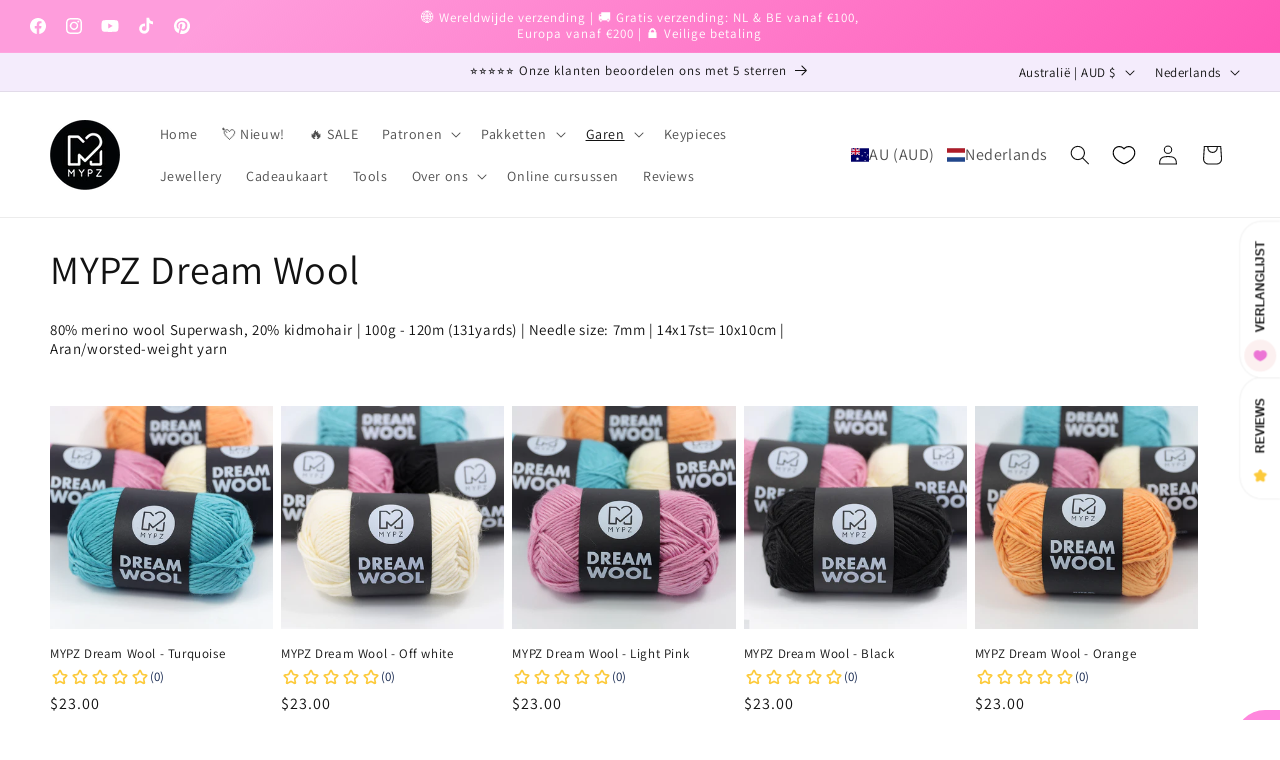

--- FILE ---
content_type: application/x-javascript; charset=utf-8
request_url: https://bundler.nice-team.net/app/shop/status/mypz-22.myshopify.com.js?1769012355
body_size: 63
content:
var bundler_settings_updated='1765883203c';